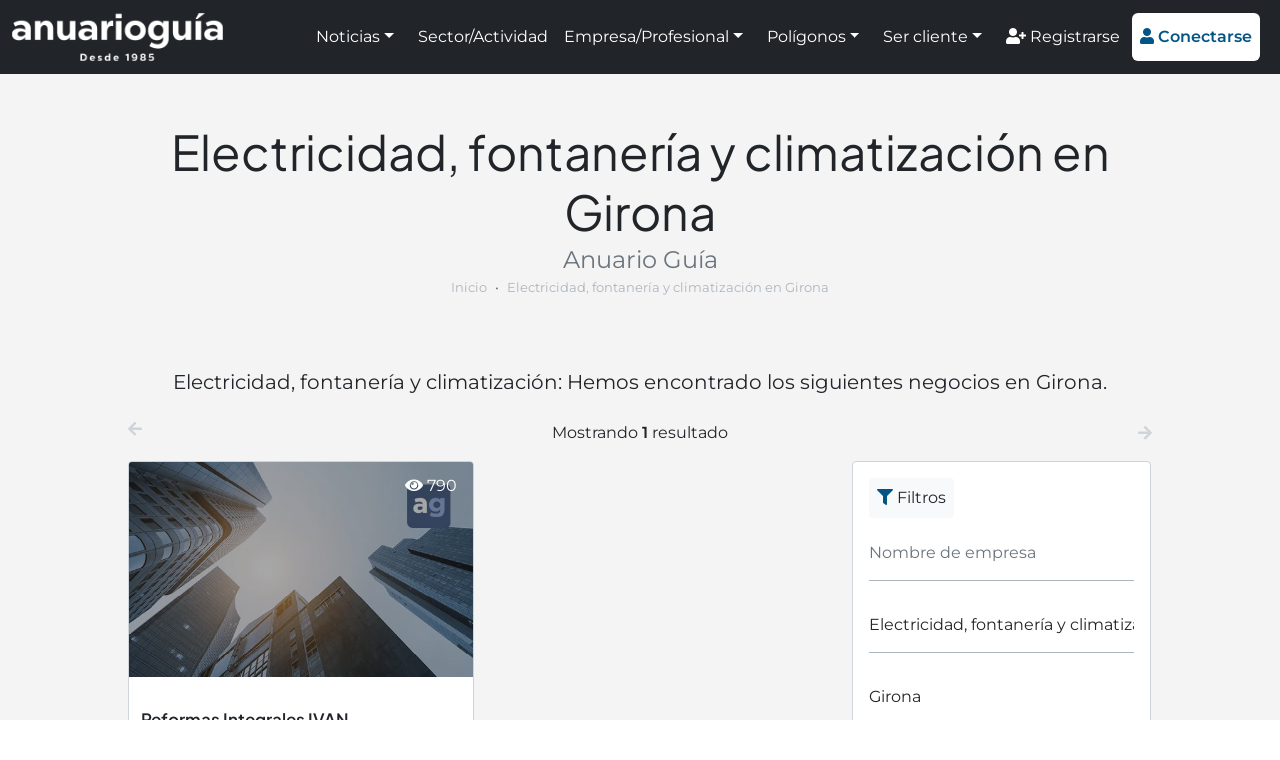

--- FILE ---
content_type: text/html; charset=UTF-8
request_url: https://www.anuarioguia.com/actividad/electricidad-fontaneria-y-climatizacion/girona
body_size: 5154
content:
<!doctype html>
<html lang="es">
<head>
    <meta name="charset=" content="utf-8">
    <meta name="viewport" content="width=device-width, initial-scale=1">
    <meta name="theme-color" content="#035586">
    <meta name="description" content="Electricidad, fontanería y climatización: Hemos encontrado los siguientes negocios en Girona.">
    <meta name="robots" content="index,follow,max-image-preview:large">
    <meta property="og:type" content="website" />
    <meta property="og:title" content="Electricidad, fontanería y climatización en Girona - Anuario Guía" />
    <meta property="og:description" content="Electricidad, fontanería y climatización: Hemos encontrado los siguientes negocios en Girona." />
    <meta property="og:url" content="https://www.anuarioguia.com/actividad/electricidad-fontaneria-y-climatizacion/girona" />
    <meta property="og:site_name" content="Anuario Guía" />

    <title>Electricidad, fontanería y climatización en Girona - Anuario Guía</title>

    <link rel="canonical" href="https://www.anuarioguia.com/actividad/electricidad-fontaneria-y-climatizacion/girona">
    <link rel="stylesheet" href="https://www.anuarioguia.com/css/front.css?id=de0824720508bc10d4cfcabdd342c116" type="text/css">
    <link rel="favicon" href="https://www.anuarioguia.com/favicon.ico" type="image/x-icon">
    <script>const base_url="https://www.anuarioguia.com/"; const token="6QwIfvhjiRLu0kFk5W4j3nTFAuS1vssmozBKNN4q";</script>

<!-- Global site tag (gtag.js) - Google Analytics -->
<script async src="https://www.googletagmanager.com/gtag/js?id=UA-91619721-1"></script>
<script>
  window.dataLayer = window.dataLayer || [];
  function gtag(){dataLayer.push(arguments);}
  gtag('js', new Date());

  gtag('config', 'UA-91619721-1');
</script>

<!-- Google tag (gtag.js) -->
<script async src="https://www.googletagmanager.com/gtag/js?id=G-PQ3S9ZSH1L"></script>
<script>
  window.dataLayer = window.dataLayer || [];
  function gtag(){dataLayer.push(arguments);}
  gtag('js', new Date());

  gtag('config', 'G-PQ3S9ZSH1L');
</script>

<meta name='linkatomic-verify-code' content='bd91ecf4928846677d2c31c7cc3bfbfe' />

<script type="application/ld+json">
{
  "@context": "https://schema.org",
  "@type": "Corporation",
  "name": "Anuario Guía",
  "url": "https://www.anuarioguia.com/",
  "logo": "https://www.anuarioguia.com/imagenes/template/logo-blanco-sobre-negro.png",
  "image": "https://www.anuarioguia.com/imagenes/paginas/pagina-1.jpg",
  "description": "Portal de noticias e información de empresas y polígonos industriales de España. La mejor información empresarial e industrial. Registra tu empresa gratis.",
  "sameAs": [
    "https://www.facebook.com/Anuario-Gu%C3%ADa-681530796044536",
    "https://www.instagram.com/anuarioguia/",
    "https://x.com/AnuarioGuia",
    "https://www.linkedin.com/company/74991133/admin/"
  ],
  "address": {
    "@type": "PostalAddress",
    "streetAddress": "Avda. Pintor J. Sorolla nº 137",
    "addressLocality": "Málaga",
    "addressRegion": "Málaga",
    "postalCode": "29017",
    "addressCountry": "ES"
  }
}
</script>
<script async src="https://ssm.codes/smart-tag/anuarioguiav2.js"></script>
</head>
<body>
<header class="vista--empresas navbar navbar-expand-xl navbar-dark sticky-top autohide p-0 h-100">
    <div class="container-fluid bg-dark">
        <a href="https://www.anuarioguia.com" class="navbar-brand d-flex align-items-center my-2">
            <img src="https://www.anuarioguia.com/imagenes/template/logo_claro.png?v=20220207010929" alt="logo" style="height: 48px;">
        </a>

        <button class="navbar-toggler bg-white text-brand" type="button" data-bs-toggle="collapse" data-bs-target="#navbars" aria-controls="navbars" aria-expanded="false" aria-label="Toggle navigation">
            <i class="fas fa-bars" style="padding-top: 3px;"></i>
        </button>

        <div class="collapse navbar-collapse" id="navbars">
            <ul class="navbar-nav ms-auto my-2 align-items-xl-center">
                <li class="nav-item text-white mx-2 mx-lg-1 mx-xxl-3 dropdown">
                    <a class="nav-link text-white dropdown-toggle" href="#" id="menu-1" data-bs-toggle="dropdown" aria-expanded="false">Noticias</a>
                    <ul class="dropdown-menu" aria-labelledby="menu-1">
                        <li><a class="dropdown-item" href="https://www.anuarioguia.com/noticias">Todas las noticias</a></li>
                        <li><a class="dropdown-item" href="https://www.anuarioguia.com/categorias/consejos">Consejos</a></li>
                        <li><a class="dropdown-item" href="https://www.anuarioguia.com/categorias/guia-util">Guía útil</a></li>
                        <li><a class="dropdown-item" href="https://www.anuarioguia.com/categorias/informacion-de-interes">Información de interés</a></li>
                        <li><a class="dropdown-item" href="https://www.anuarioguia.com/categorias/preguntas">Preguntas</a></li>
                        <li><a class="dropdown-item" href="https://www.anuarioguia.com/categorias/publirreportaje">Publirreportaje</a></li>
                        <li><a class="dropdown-item" href="https://www.anuarioguia.com/categorias/ranking">Ranking</a></li>
                        <li><a class="dropdown-item" href="https://www.anuarioguia.com/categorias/tendencias">Tendencias</a></li>
                    </ul>
                </li>
                <li class="nav-item">
                    <a class="nav-link text-white mx-2 mx-xl-1 mx-xxl-3" href="https://www.anuarioguia.com/sectores">Sector/Actividad</a>
                </li>
                <li class="nav-item text-white mx-2 mx-lg-1 mx-xxl-3 dropdown">
                    <a class="nav-link text-white dropdown-toggle" href="#" id="menu-3" data-bs-toggle="dropdown" aria-expanded="false">Empresa/Profesional</a>
                    <ul class="dropdown-menu" aria-labelledby="menu-3">
                        <li><a class="dropdown-item" href="https://www.anuarioguia.com/empresas">Empresas A-Z</a></li>
                        <li><a class="dropdown-item" href="https://www.anuarioguia.com/buscador/empresas">Empresas por provincia</a></li>
                    </ul>
                </li>
                <li class="nav-item text-white mx-2 mx-lg-1 mx-xxl-3 dropdown">
                    <a class="nav-link text-white dropdown-toggle" href="#" id="menu-4" data-bs-toggle="dropdown" aria-expanded="false">Polígonos</a>
                    <ul class="dropdown-menu" aria-labelledby="menu-4">
                        <li><a class="dropdown-item" href="https://www.anuarioguia.com/poligonos">Polígonos A-Z</a></li>
                        <li><a class="dropdown-item" href="https://www.anuarioguia.com/buscador/poligonos">Polígonos por provincia</a></li>
                    </ul>
                </li>
                <li class="nav-item text-white mx-2 mx-lg-1 mx-xxl-3 dropdown">
                    <a class="nav-link text-white dropdown-toggle" href="#" id="menu-5" data-bs-toggle="dropdown" aria-expanded="false">Ser cliente</a>
                    <ul class="dropdown-menu" aria-labelledby="menu-5">
                        <li><a class="dropdown-item" href="https://www.anuarioguia.com/contenido/ventajas-cliente">Ventajas</a></li>
                        <li><a class="dropdown-item" href="https://www.anuarioguia.com/servicios-de-marketing-online">Marketing online</a></li>
                        <li><a class="dropdown-item" href="https://www.anuarioguia.com/niveles-de-suscripcion">Niveles de suscripción</a></li>
                        <li><a class="dropdown-item" href="https://www.anuarioguia.com/registrarse">Suscribirse</a></li>
                    </ul>
                </li>
                <li class="nav-item">
                    <a class="nav-link text-white mt-2 mt-xl-0 mx-1 mx-xxl-3" href="https://www.anuarioguia.com/registrarse"><i class="fas fa-user-plus"></i> Registrarse</a>
                </li>
                <li class="nav-item">
                    <a id="header-bottom" class="btn btn-white text-brand border-0 mx-2 my-1 mx-1 mx-xxl-3" style="padding: .75rem .5rem;" href="#" data-bs-toggle="modal" data-bs-target="#modalConectarse"><i class="fas fa-user"></i> <strong>Conectarse</strong></a>
                </li>
            </ul>
        </div>
    </div>
</header>
<main id="cuerpo">
<section class="seccion empresas bg-snow">
        <div class="container custom-container-width">
            <div class="titulos" style="margin-bottom: 30px !important;">
                <h1 class="titulo-seccion h2"><b>Electricidad, fontanería y climatización en Girona</b></h1>
                <p class="subtitulo-seccion fs-4">Anuario Guía</p>
                <nav style="--bs-breadcrumb-divider: '&bull;'; font-size: 13px;" aria-label="breadcrumb" class="mb-3 text-center">
                    <ol class="breadcrumb mx-auto my-0 d-inline-flex mw-100 overflow-hidden">
                        <li class="breadcrumb-item text-nowrap overflow-hidden mx-auto mw-100"><a href="https://www.anuarioguia.com" class="text-decoration-none text-gray">Inicio</a></li>
                        <li class="breadcrumb-item text-nowrap overflow-hidden mx-auto mw-100 active text-gray" style="text-overflow: ellipsis;" aria-current="page">Electricidad, fontanería y climatización en Girona</li>
                    </ol>
                </nav>
            </div>
            <div class="text-center fs-5">
                <p>Electricidad, fontanería y climatización: Hemos encontrado los siguientes negocios en Girona.</p>
            </div>

            <p class="text-center mt-4 mb-0 d-none d-lg-block">
                <i class="fas fa-arrow-left float-start text-light-gray"></i>
                <span>Mostrando <b>1</b> resultado</span>
                <i class="fas fa-arrow-right mt-1 float-end text-light-gray"></i>
            </p>
            <div class="row gx-3">
                <div class="contenido-listado col-12 col-lg-8 ---col-xxl-9">
                    <p class="text-center mt-4 mb-0 d-lg-none">
                       <i class="fas fa-arrow-left mt-1 float-start text-light-gray"></i>
                        <span>Mostrando <b>1</b> resultado</span>
                        <i class="fas fa-arrow-right mt-1 d-none d-md-inline float-end text-light-gray"></i>
                    </p>
                    <div class="row filtrado gx-3">
                        <div class="col-12 col-md-6 ---col-xxl-4 border-2 mt-3">
    <div class="w-100 h-100 position-relative border-2 border-light-gray">
        <div class="position-relative" style="padding-bottom: 62.5%;">
            <img src="https://www.anuarioguia.com/imagenes/template/imagen_empresas.webp?v=20220813193123" alt="Reformas Integrales IVAN" class="position-absolute w-100 h-100" style="top: 0; left: 0; object-fit: cover;">
        </div>
        <div style="position: static; height: 100px;"></div>
        <div class="seccion--widget--marco-abajo align-items-baseline">
            <div class="seccion--widget--marco-abajo-info">
                <div class="seccion--widget--texto" style="height: 68px;">
                    <p class="seccion--widget--titulo text-nowrap overflow-hidden" style="text-overflow: ellipsis;">Reformas Integrales IVAN</p>
                    <p class="text-nowrap overflow-hidden" style="text-overflow: ellipsis;">
                        <i class="fas fa-map-marker-alt"></i> Lloret de Mar (Girona)
                    </p>
                </div>
                <div class="seccion--widget--marco-abajo-ver-mas">
                    Ver más <i class="fas fa-arrow-right"></i>
                </div>
            </div>
        </div>
        <div class="cubrir cubrir-oscuro"></div>
        <a href="https://www.anuarioguia.com/empresa/reformas-integrales-ivan"  class="cubrir ps-2 pt-2 text-white text-decoration-none"  title="Reformas Integrales IVAN">
            <div class="float-end mt-1 me-3"><i class="fas fa-eye"></i> 790</div>
        </a>
    </div>
</div>
                    </div>

                    
                </div>

                <div class="lateral-listado col-12 col-lg-4 ---col-xxl-3 mb-lg-0">
                    <div class="bg-white p-3 mt-4 mt-lg-3 border border-1 border-light-gray" style="border-radius: 4px;">
                        <span class="d-inline-block bg-light text-dark mb-2 p-2 rounded-1">
                            <i class="fas fa-filter text-brand"></i> Filtros
                        </span>
                        <div>
                            <busqueda-empresas e="" xe="" a="23509"  xa="Electricidad, fontanería y climatización" t="42"  xt="Girona" reset_url="https://www.anuarioguia.com/empresas/"></busqueda-empresas>
                        </div>
                    </div>

                    <div class="bg-white p-3 pt-0 mt-4 mt-lg-3 border border-1 border-brand" style="border-radius: 4px;">
                        <p class="mt-3 mb-2 fs-4 text-center">
                            [MARCAS DE CONFIANZA]
                        </p>
                        <div class="row g-3">
                            <div class="col-12 col-sm-6 col-lg-12 d-block d-sm-none d-lg-block">
                                <a href="https://www.anuarioguia.com/empresa/acr-proyectos-obras" class="clic" data-tipo="b" data-id="157">
                                    <img src="https://www.anuarioguia.com/imagenes/banners/banner-157.png?v=20220418042941" class="w-100 p-2 border border-light-gray" alt="logo">
                                </a>
                            </div>
                            <div class="col-12 col-sm-6 col-lg-12 d-block d-sm-none d-lg-block">
                                <a href="https://www.anuarioguia.com/empresa/antonio-moreno-cl%C3%ADnica-oftalmol%C3%B3gica" class="clic" data-tipo="b" data-id="170">
                                    <img src="https://www.anuarioguia.com/imagenes/banners/banner-170.png?v=20220517125301" class="w-100 p-2 border border-light-gray" alt="logo">
                                </a>
                            </div>
                            <div class="col-12 col-sm-6 col-lg-12 d-block d-sm-none d-lg-block">
                                <a href="https://www.anuarioguia.com/empresa/centro-especializado-en-tratamiento-de-adicciones-instituto-galeno-sl" class="clic" data-tipo="b" data-id="176">
                                    <img src="https://www.anuarioguia.com/imagenes/banners/banner-176.webp?v=20220715025714" class="w-100 p-2 border border-light-gray" alt="logo">
                                </a>
                            </div>
                            <div class="col-12 col-sm-6 col-lg-12 d-block d-sm-none d-lg-block">
                                <a href="https://www.anuarioguia.com/empresa/grupal-poceria-y-desatascos-madrid" class="clic" data-tipo="b" data-id="144">
                                    <img src="https://www.anuarioguia.com/imagenes/banners/banner-144.jpg?v=20220301053534" class="w-100 p-2 border border-light-gray" alt="logo">
                                </a>
                            </div>
                            <div class="col-12 col-sm-6 col-lg-12 d-block d-sm-none d-lg-block">
                                <a href="https://www.anuarioguia.com/empresa/Solda-Electric-Astur,-S.L." class="clic" data-tipo="b" data-id="186">
                                    <img src="https://www.anuarioguia.com/imagenes/banners/banner-186.png?v=20221010113045" class="w-100 p-2 border border-light-gray" alt="logo">
                                </a>
                            </div>
                            <div class="col-12 col-sm-6 col-lg-12 d-block d-sm-none d-lg-block">
                                <a href="https://anuarioguia.com/empresa/Comercial-Delmart,-S.L." class="clic" data-tipo="b" data-id="83">
                                    <img src="https://www.anuarioguia.com/imagenes/banners/banner-83.png" class="w-100 p-2 border border-light-gray" alt="logo">
                                </a>
                            </div>
                            <div class="col-12 col-sm-6 col-lg-12 d-block d-sm-none d-lg-block">
                                <a href="https://www.anuarioguia.com/empresa/www.desatoroslidesasl.com" class="clic" data-tipo="b" data-id="133">
                                    <img src="https://www.anuarioguia.com/imagenes/banners/banner-133.png?v=20211022071748" class="w-100 p-2 border border-light-gray" alt="logo">
                                </a>
                            </div>
                            <div class="col-12 col-sm-6 col-lg-12 d-block d-sm-none d-lg-block">
                                <a href="https://www.anuarioguia.com/empresa/Abastur-Hidraulica,-S.L." class="clic" data-tipo="b" data-id="126">
                                    <img src="https://www.anuarioguia.com/imagenes/banners/banner-126.webp?v=20230120092527" class="w-100 p-2 border border-light-gray" alt="logo">
                                </a>
                            </div>
                            <div class="col-12 col-sm-6 col-lg-12 d-block d-sm-none d-lg-block">
                                <a href="https://www.anuarioguia.com/empresa/compania-de-seguros-prevision-medica" class="clic" data-tipo="b" data-id="167">
                                    <img src="https://www.anuarioguia.com/imagenes/banners/banner-167.png?v=20220419092701" class="w-100 p-2 border border-light-gray" alt="logo">
                                </a>
                            </div>
                            <div class="col-12 col-sm-6 col-lg-12 d-block d-sm-none d-lg-block">
                                <a href="https://www.anuarioguia.com/empresa/aquagas-almeria" class="clic" data-tipo="b" data-id="163">
                                    <img src="https://www.anuarioguia.com/imagenes/banners/banner-163.jpg?v=20220418045334" class="w-100 p-2 border border-light-gray" alt="logo">
                                </a>
                            </div>
                            <div class="col-12 col-sm-6 col-lg-12 d-none d-sm-block d-lg-none">
                                <a href="https://www.anuarioguia.com/empresa/antonio-moreno-cl%C3%ADnica-oftalmol%C3%B3gica" class="clic" data-tipo="b" data-id="170">
                                    <img src="https://www.anuarioguia.com/imagenes/banners/banner-170.png?v=20220517125301" class="w-100 my-2 p-2 border border-light-gray" alt="logo">
                                </a>
                                <a href="https://www.anuarioguia.com/empresa/grupal-poceria-y-desatascos-madrid" class="clic" data-tipo="b" data-id="144">
                                    <img src="https://www.anuarioguia.com/imagenes/banners/banner-144.jpg?v=20220301053534" class="w-100 my-2 p-2 border border-light-gray" alt="logo">
                                </a>
                                <a href="https://anuarioguia.com/empresa/Comercial-Delmart,-S.L." class="clic" data-tipo="b" data-id="83">
                                    <img src="https://www.anuarioguia.com/imagenes/banners/banner-83.png" class="w-100 my-2 p-2 border border-light-gray" alt="logo">
                                </a>
                                <a href="https://www.anuarioguia.com/empresa/Abastur-Hidraulica,-S.L." class="clic" data-tipo="b" data-id="126">
                                    <img src="https://www.anuarioguia.com/imagenes/banners/banner-126.webp?v=20230120092527" class="w-100 my-2 p-2 border border-light-gray" alt="logo">
                                </a>
                                <a href="https://www.anuarioguia.com/empresa/aquagas-almeria" class="clic" data-tipo="b" data-id="163">
                                    <img src="https://www.anuarioguia.com/imagenes/banners/banner-163.jpg?v=20220418045334" class="w-100 my-2 p-2 border border-light-gray" alt="logo">
                                </a>
                            </div>
                            <div class="col-12 col-sm-6 col-lg-12 d-none d-sm-block d-lg-none">
                                <a href="https://www.anuarioguia.com/empresa/acr-proyectos-obras" class="clic" data-tipo="b" data-id="157">
                                    <img src="https://www.anuarioguia.com/imagenes/banners/banner-157.png?v=20220418042941" class="w-100 my-2 p-2 border border-light-gray" alt="logo">
                                </a>
                                <a href="https://www.anuarioguia.com/empresa/centro-especializado-en-tratamiento-de-adicciones-instituto-galeno-sl" class="clic" data-tipo="b" data-id="176">
                                    <img src="https://www.anuarioguia.com/imagenes/banners/banner-176.webp?v=20220715025714" class="w-100 my-2 p-2 border border-light-gray" alt="logo">
                                </a>
                                <a href="https://www.anuarioguia.com/empresa/Solda-Electric-Astur,-S.L." class="clic" data-tipo="b" data-id="186">
                                    <img src="https://www.anuarioguia.com/imagenes/banners/banner-186.png?v=20221010113045" class="w-100 my-2 p-2 border border-light-gray" alt="logo">
                                </a>
                                <a href="https://www.anuarioguia.com/empresa/www.desatoroslidesasl.com" class="clic" data-tipo="b" data-id="133">
                                    <img src="https://www.anuarioguia.com/imagenes/banners/banner-133.png?v=20211022071748" class="w-100 my-2 p-2 border border-light-gray" alt="logo">
                                </a>
                                <a href="https://www.anuarioguia.com/empresa/compania-de-seguros-prevision-medica" class="clic" data-tipo="b" data-id="167">
                                    <img src="https://www.anuarioguia.com/imagenes/banners/banner-167.png?v=20220419092701" class="w-100 my-2 p-2 border border-light-gray" alt="logo">
                                </a>
                            </div>
                        </div>
                    </div>
                </div>
            </div>
        </div>
    </section>

</main>

<!-- Banner VisionClick -->	
<div class="text-center mt-3 p-3 px-xl-0">
	<a href="https://www.visionclick.es/" target="_blank" rel="sponsored">
		<picture>
		  <source media="(min-width: 937px)" srcset="/imagenes/vision-click/vision-click-1024x200.webp">
		  <source media="(min-width: 697px)" srcset="/imagenes/vision-click/vision-click-936x200.webp">
		  <img src="/imagenes/vision-click/vision-click-696x250.webp" alt="VisionClick" class="mw-100">
		</picture>
	</a>
</div>
<!-- Fin Banner VisionClick -->		
	
<footer class="pt-4" style="padding-bottom: 100px;">
    <div class="container text-center text-md-start mb-3 mb-sm-1">
        <div class="row">
            <div class="col-12 text-center redes-sociales">
                <a href="https://www.facebook.com/Anuario-Gu%C3%ADa-681530796044536" target="_blank" rel="nofollow" class="m-1 text-gray h3"><i class="fab fa-facebook"></i></a>
                <a href="https://twitter.com/AnuarioGuia" target="_blank" rel="nofollow" class="m-1 text-gray h3"><i class="fab fa-twitter"></i></a>
                <a href="https://www.linkedin.com/company/74991133/admin/" target="_blank" rel="nofollow" class="m-1 text-gray h3"><i class="fab fa-linkedin"></i></a>
                <a href="https://www.instagram.com/anuarioguia/" target="_blank" rel="nofollow" class="m-1 text-gray h3"><i class="fab fa-instagram"></i></a>
            </div>
        </div>
    </div>
    <p class="container text-center">
        &copy; 1985-2026 Anuario Guía
        <span class="d-none d-sm-inline mx-1">|</span>
        <a href="https://www.anuarioguia.com/contenido/quienes-somos" class="d-block my-2 my-sm-0 d-sm-inline text-dark text-decoration-none">Nosotros</a>
        <span class="d-none d-sm-inline mx-1">|</span>
        <a href="https://www.anuarioguia.com/trabaja-nosotros" class="d-block my-2 my-sm-0 d-sm-inline text-dark text-decoration-none">Trabajar</a>
        <span class="d-none d-sm-inline mx-1">|</span>
        <a href="https://www.anuarioguia.com/contacta-nosotros" class="d-block my-2 my-sm-0 d-sm-inline text-dark text-decoration-none">Contacto</a>
        <span class="d-none d-sm-inline mx-1">|</span>
        <a href="https://www.anuarioguia.com/noticias" class="d-block my-2 my-sm-0 d-sm-inline text-dark text-decoration-none">Noticias</a>
        <span class="d-none d-sm-inline mx-1">|</span>
        <a href="https://www.anuarioguia.com/contenido/informacion-legal" class="d-block my-2 my-sm-0 d-sm-inline text-dark text-decoration-none">Aviso legal</a>
        <span class="d-none d-sm-inline mx-1">|</span>
        <a href="https://www.anuarioguia.com/privacidad" class="d-block my-2 my-sm-0 d-sm-inline text-dark text-decoration-none">Privacidad</a>
        <span class="d-none d-sm-inline mx-1">|</span>
        <a href="https://www.anuarioguia.com/cookies" class="d-block my-2 my-sm-0 d-sm-inline text-dark text-decoration-none">Cookies</a>
    </p>
    <p class="container text-center">
        Mapas de sitio:
        <span class="d-none d-sm-inline mx-1">|</span>
        <a href="https://www.anuarioguia.com/sitemap.html" class="text-dark text-decoration-none">Anuario Guía</a>
        <span class="d-none d-sm-inline mx-1">|</span>
        <a href="https://www.anuarioguia.com/sitemap-noticias.html" class="text-dark text-decoration-none">Noticias</a>
        <span class="d-none d-sm-inline mx-1">|</span>
        <a href="https://www.anuarioguia.com/sitemap-empresas.html" class="text-dark text-decoration-none">Empresas</a>
        <span class="d-none d-sm-inline mx-1">|</span>
        <a href="https://www.anuarioguia.com/sitemap-actividades.html" class="text-dark text-decoration-none">Actividades</a>
        <span class="d-none d-sm-inline mx-1">|</span>
        <a href="https://www.anuarioguia.com/sitemap-poligonos.html" class="text-dark text-decoration-none">Poligonos</a>
    </p>
</footer>

<div class="modal fade" id="modalConectarse" tabindex="-1" aria-hidden="true">
    <div class="modal-dialog">
        <div class="modal-content text-center">
            <div class="modal-header d-block mt-1 me-1 mb-0 pb-0" style="border: none;">
                <button type="button" class="float-end btn-close" data-bs-dismiss="modal" aria-label="Close"></button>
                <a href="https://www.anuarioguia.com" class="text-brand text-decoration-none">
                    <img src="https://www.anuarioguia.com/imagenes/template/logo_oscuro.png?v=20220207010929" style="max-width: calc(100% - 2em);">
                </a>
                <p class="h3 text-brand fw-normal">Conectarse</p>
            </div>
            <div class="modal-body mt-0 pt-0">
                <!-- Session Status -->
                
                <!-- Validation Errors -->
                
<form method="POST" action="https://www.anuarioguia.com/acceso">
    <input type="hidden" name="_token" value="6QwIfvhjiRLu0kFk5W4j3nTFAuS1vssmozBKNN4q">
    <input type="hidden" name="origen" value="front">

    <div class="my-2">
        <label class="visually-hidden" for="usuario">
    Usuario
</label>
        <input class="form-control" id="usuario" type="text" name="usuario" placeholder="Usuario" required="required" autofocus="autofocus">
    </div>

    <div class="my-2">
        <label class="visually-hidden" for="password">
    Contraseña
</label>
        <input class="form-control" id="password" type="password" name="password" placeholder="Contraseña" required="required">
    </div>

    <div class="my-2 text-muted">
        <label for="recordarme">
            <input id="recordarme" type="checkbox" name="recordarme" value="recordarme"> Recordarme
        </label>
    </div>

    <button type="submit" class="inline-flex items-center px-4 py-2 bg-gray-800 border border-transparent rounded-md font-semibold text-xs text-white uppercase tracking-widest hover:bg-gray-700 active:bg-gray-900 focus:outline-none focus:border-gray-900 focus:ring ring-gray-300 disabled:opacity-25 transition ease-in-out duration-150 w-100 btn btn-lg btn-brand mt-1">
    Enviar
</button>
</form>
                <p class="mt-3 mb-0">
                    <a href="https://www.anuarioguia.com/registrarse" class="text-muted text-decoration-none"><i class="fas fa-user-plus"></i> Registrarse</a> &nbsp;|&nbsp;
                    <a href="https://www.anuarioguia.com/restablecer" class="text-muted text-decoration-none"><i class="fas fa-key"></i> Recuperar contraseña</a>
                </p>
            </div>
        </div>
    </div>
</div>

<script src="https://www.anuarioguia.com/js/front.js?id=534931de85ba9960ca48f9aa20f72e6a"></script>

</body>
</html>
